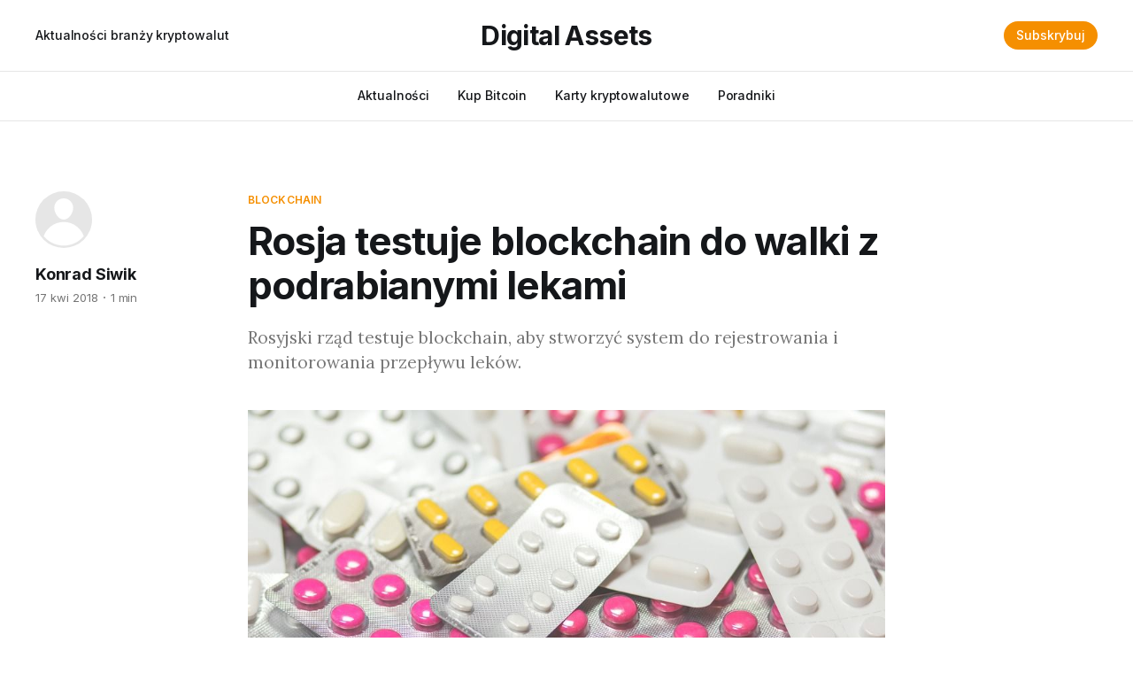

--- FILE ---
content_type: text/html; charset=utf-8
request_url: https://digitalassets.pl/rosja-testuje-blockchain-do-walki-z-podrabianymi-lekami/
body_size: 6542
content:
<!DOCTYPE html>
<html lang="pl">

<head>
    <meta charset="utf-8">
    <meta name="viewport" content="width=device-width, initial-scale=1">
    <title>Rosja testuje blockchain do walki z podrabianymi lekami</title>
    <link rel="preconnect" href="https://fonts.googleapis.com">
    <link rel="preconnect" href="https://fonts.gstatic.com" crossorigin>
    <link rel="stylesheet" href="https://fonts.googleapis.com/css2?family=Lora:ital,wght@0,400;0,500;0,600;0,700;1,400;1,700&family=Inter:wght@400;500;600;700;800&display=swap">
    <link rel="stylesheet" href="https://digitalassets.pl/assets/built/screen.css?v=fdd6a9de98">

    <meta name="description" content="Rosyjski rząd testuje blockchain, aby stworzyć system do rejestrowania i monitorowania przepływu leków.">
    <link rel="icon" href="https://digitalassets.pl/content/images/size/w256h256/2020/10/android-chrome-512x512-1.png" type="image/png">
    <link rel="canonical" href="https://digitalassets.pl/rosja-testuje-blockchain-do-walki-z-podrabianymi-lekami/">
    <meta name="referrer" content="no-referrer-when-downgrade">
    
    <meta property="og:site_name" content="Digital Assets">
    <meta property="og:type" content="article">
    <meta property="og:title" content="Rosja testuje blockchain do walki z podrabianymi lekami">
    <meta property="og:description" content="Rosyjski rząd testuje blockchain, aby stworzyć system do rejestrowania i monitorowania przepływu leków.">
    <meta property="og:url" content="https://digitalassets.pl/rosja-testuje-blockchain-do-walki-z-podrabianymi-lekami/">
    <meta property="og:image" content="https://digitalassets.pl/content/images/2018/04/close-up-1853400_960_720.jpg">
    <meta property="article:published_time" content="2018-04-17T10:51:20.000Z">
    <meta property="article:modified_time" content="2018-04-17T15:22:56.000Z">
    <meta property="article:tag" content="Blockchain">
    
    <meta name="twitter:card" content="summary_large_image">
    <meta name="twitter:title" content="Rosja testuje blockchain do walki z podrabianymi lekami">
    <meta name="twitter:description" content="Rosyjski rząd testuje blockchain, aby stworzyć system do rejestrowania i monitorowania przepływu leków.">
    <meta name="twitter:url" content="https://digitalassets.pl/rosja-testuje-blockchain-do-walki-z-podrabianymi-lekami/">
    <meta name="twitter:image" content="https://digitalassets.pl/content/images/2018/04/close-up-1853400_960_720.jpg">
    <meta name="twitter:label1" content="Written by">
    <meta name="twitter:data1" content="Konrad Siwik">
    <meta name="twitter:label2" content="Filed under">
    <meta name="twitter:data2" content="Blockchain">
    <meta property="og:image:width" content="960">
    <meta property="og:image:height" content="640">
    
    <script type="application/ld+json">
{
    "@context": "https://schema.org",
    "@type": "Article",
    "publisher": {
        "@type": "Organization",
        "name": "Digital Assets",
        "url": "https://digitalassets.pl/",
        "logo": {
            "@type": "ImageObject",
            "url": "https://digitalassets.pl/content/images/size/w256h256/2020/10/android-chrome-512x512-1.png",
            "width": 60,
            "height": 60
        }
    },
    "author": {
        "@type": "Person",
        "name": "Konrad Siwik",
        "url": "https://digitalassets.pl/author/konrad/",
        "sameAs": []
    },
    "headline": "Rosja testuje blockchain do walki z podrabianymi lekami",
    "url": "https://digitalassets.pl/rosja-testuje-blockchain-do-walki-z-podrabianymi-lekami/",
    "datePublished": "2018-04-17T10:51:20.000Z",
    "dateModified": "2018-04-17T15:22:56.000Z",
    "image": {
        "@type": "ImageObject",
        "url": "https://digitalassets.pl/content/images/2018/04/close-up-1853400_960_720.jpg",
        "width": 960,
        "height": 640
    },
    "keywords": "Blockchain",
    "description": "Rosyjski rząd testuje blockchain, aby stworzyć system do rejestrowania i monitorowania przepływu leków.",
    "mainEntityOfPage": "https://digitalassets.pl/rosja-testuje-blockchain-do-walki-z-podrabianymi-lekami/"
}
    </script>

    <meta name="generator" content="Ghost 6.13">
    <link rel="alternate" type="application/rss+xml" title="Digital Assets" href="https://digitalassets.pl/rss/">
    <script defer src="https://cdn.jsdelivr.net/ghost/portal@~2.56/umd/portal.min.js" data-i18n="true" data-ghost="https://digitalassets.pl/" data-key="c5275379390ad6b428b9df8c22" data-api="https://bitcoin-news.ghost.io/ghost/api/content/" data-locale="pl" crossorigin="anonymous"></script><style id="gh-members-styles">.gh-post-upgrade-cta-content,
.gh-post-upgrade-cta {
    display: flex;
    flex-direction: column;
    align-items: center;
    font-family: -apple-system, BlinkMacSystemFont, 'Segoe UI', Roboto, Oxygen, Ubuntu, Cantarell, 'Open Sans', 'Helvetica Neue', sans-serif;
    text-align: center;
    width: 100%;
    color: #ffffff;
    font-size: 16px;
}

.gh-post-upgrade-cta-content {
    border-radius: 8px;
    padding: 40px 4vw;
}

.gh-post-upgrade-cta h2 {
    color: #ffffff;
    font-size: 28px;
    letter-spacing: -0.2px;
    margin: 0;
    padding: 0;
}

.gh-post-upgrade-cta p {
    margin: 20px 0 0;
    padding: 0;
}

.gh-post-upgrade-cta small {
    font-size: 16px;
    letter-spacing: -0.2px;
}

.gh-post-upgrade-cta a {
    color: #ffffff;
    cursor: pointer;
    font-weight: 500;
    box-shadow: none;
    text-decoration: underline;
}

.gh-post-upgrade-cta a:hover {
    color: #ffffff;
    opacity: 0.8;
    box-shadow: none;
    text-decoration: underline;
}

.gh-post-upgrade-cta a.gh-btn {
    display: block;
    background: #ffffff;
    text-decoration: none;
    margin: 28px 0 0;
    padding: 8px 18px;
    border-radius: 4px;
    font-size: 16px;
    font-weight: 600;
}

.gh-post-upgrade-cta a.gh-btn:hover {
    opacity: 0.92;
}</style>
    <script defer src="https://cdn.jsdelivr.net/ghost/sodo-search@~1.8/umd/sodo-search.min.js" data-key="c5275379390ad6b428b9df8c22" data-styles="https://cdn.jsdelivr.net/ghost/sodo-search@~1.8/umd/main.css" data-sodo-search="https://bitcoin-news.ghost.io/" data-locale="pl" crossorigin="anonymous"></script>
    
    <link href="https://digitalassets.pl/webmentions/receive/" rel="webmention">
    <script defer src="/public/cards.min.js?v=fdd6a9de98"></script>
    <link rel="stylesheet" type="text/css" href="/public/cards.min.css?v=fdd6a9de98">
    <script defer src="/public/member-attribution.min.js?v=fdd6a9de98"></script>
    <script defer src="/public/ghost-stats.min.js?v=fdd6a9de98" data-stringify-payload="false" data-datasource="analytics_events" data-storage="localStorage" data-host="https://digitalassets.pl/.ghost/analytics/api/v1/page_hit"  tb_site_uuid="c6b93e4f-4628-41e2-a5a5-2f0687200737" tb_post_uuid="cbc5bc7f-a8f1-43ea-97bc-3e5a6e6ab1dd" tb_post_type="post" tb_member_uuid="undefined" tb_member_status="undefined"></script><style>:root {--ghost-accent-color: #f58f00;}</style>
    <meta name="google-site-verification" content="Dwcuq6EdhrF3HQgchMtOVicMV1yTdq0YWx21-OxA54Q" />
<script async src="https://www.googletagmanager.com/gtag/js?id=UA-108071294-1"></script>
<script>
  window.dataLayer = window.dataLayer || [];
  function gtag(){dataLayer.push(arguments);}
  gtag('js', new Date());

  gtag('config', 'UA-108071294-1');
</script>
</head>

<body class="post-template tag-blockchain is-head-b--a_n has-serif-body">
    <div class="gh-site">
        <header id="gh-head" class="gh-head gh-outer">
            <div class="gh-head-inner gh-inner">
                    <a class="gh-head-description" href="https://digitalassets.pl">Aktualności branży kryptowalut</a>

                <div class="gh-head-brand">
                    <a class="gh-head-logo" href="https://digitalassets.pl">
                            Digital Assets
                    </a>
                    <button class="gh-burger"></button>
                </div>

                <nav class="gh-head-menu">
                    <ul class="nav">
    <li class="nav-aktualnosci"><a href="https://digitalassets.pl/">Aktualności</a></li>
    <li class="nav-kup-bitcoin"><a href="https://swap.ly/pl/">Kup Bitcoin</a></li>
    <li class="nav-karty-kryptowalutowe"><a href="https://digitalassets.pl/kryptowalutowe-karty-debetowe/">Karty kryptowalutowe</a></li>
    <li class="nav-poradniki"><a href="https://digitalassets.pl/tag/poradniki/">Poradniki</a></li>
</ul>

                </nav>

                <div class="gh-head-actions">
                        <a class="gh-head-btn gh-btn gh-primary-btn" href="#/portal/signup" data-portal="signup">Subskrybuj</a>
                </div>
            </div>
        </header>


        
<main class="gh-main">
        <article class="gh-article post tag-blockchain">
            <header class="gh-article-header gh-canvas">
                    <a class="gh-article-tag" href="https://digitalassets.pl/tag/blockchain/">Blockchain</a>

                <h1 class="gh-article-title">Rosja testuje blockchain do walki z podrabianymi lekami</h1>

                    <aside class="gh-article-sidebar">
            <figure class="gh-author-image">
                    <div class="gh-author-icon"><svg viewBox="0 0 24 24" xmlns="http://www.w3.org/2000/svg" width="64" height="64"><g fill="none" fill-rule="evenodd"><path d="M3.513 18.998C4.749 15.504 8.082 13 12 13s7.251 2.504 8.487 5.998C18.47 21.442 15.417 23 12 23s-6.47-1.558-8.487-4.002zM12 12c2.21 0 4-2.79 4-5s-1.79-4-4-4-4 1.79-4 4 1.79 5 4 5z" fill="#FFF"/></g></svg>
</div>
            </figure>

            <h4 class="gh-author-name">
                <a href="/author/konrad/">Konrad Siwik</a>
            </h4>

        <div class="gh-article-meta">
            <time class="gh-article-date" datetime="2018-04-17">17 kwi 2018</time>

                <span class="gh-article-meta-sep"></span>
                <span class="gh-article-length">1 min</span>
        </div>
    </aside>

                    <p class="gh-article-excerpt">Rosyjski rząd testuje blockchain, aby stworzyć system do rejestrowania i monitorowania przepływu leków.</p>

                    <figure class="gh-article-image">
                        <img
                            srcset="/content/images/size/w300/2018/04/close-up-1853400_960_720.jpg 300w,
                                    /content/images/size/w720/2018/04/close-up-1853400_960_720.jpg 720w,
                                    /content/images/size/w960/2018/04/close-up-1853400_960_720.jpg 960w,
                                    /content/images/size/w1200/2018/04/close-up-1853400_960_720.jpg 1200w,
                                    /content/images/size/w2000/2018/04/close-up-1853400_960_720.jpg 2000w"
                            sizes="(max-width: 1200px) 100vw, 1200px"
                            src="/content/images/size/w1200/2018/04/close-up-1853400_960_720.jpg"
                            alt="Rosja testuje blockchain do walki z podrabianymi lekami"
                        >
                    </figure>
            </header>

            <section class="gh-content gh-canvas">
                <!--kg-card-begin: markdown--><h4 id="rosyjskirzdtestujeblockchainabystworzysystemdorejestrowaniaimonitorowaniaprzepywulekw">Rosyjski rząd testuje blockchain, aby stworzyć system do rejestrowania i monitorowania przepływu leków.</h4>
<p>Rosyjski rząd przeprowadzi skoncentrowany na blockchainach pilotaż, aby stworzyć system ewidencji i dostawy leków, informuje lokalna służba medialna Izwiestia, powołując się na doradcę prezesa Vnesheconombank (VEB) - Władimira Demina. Projekt, którego uruchomienie zaplanowano na ten miesiąc, będzie początkowo realizowany w obwodzie nowogrodzkim. Według dokumentów projektowych rząd ma nadzieję, że to pomoże mu walczyć z fałszowaniem i odsprzedażą drogich leków na receptę kupowanych z funduszy budżetowych.</p>
<p>Zespół projektowy stworzył już ujednoliconą bazę recept elektronicznych, która integruje wewnętrzny system Nowogrodzkiego Regionalnego Szpitala oraz oprogramowanie 1C do rejestracji leków, podali przedstawiciele United Medical Corporation (OMK). Te trzy komponenty zostaną włączone do ekosystemu blockchain opartego na Ethereum i będą dzielić się informacjami, takimi jak dane pacjentów lub dostępność leków i ich przemieszczanie się.</p>
<p>W przyszłości system oparty na blockchain do monitorowania leków może zostać wdrożony w całym kraju, powiedział rzecznik VEB.</p>
<p>Obecnie pilotaż obejmuje trzy oddziały Nowogrodzkiego Regionalnego Szpitala Klinicznego z lokalną siecią aptek, które zostaną połączone w przyszłości – pokazują dokumenty. Eksperyment kosztować będzie 5 milionów rubli (około 80 000 USD), co będzie pochodzić z budżetu regionalnego. Środki zostaną przeznaczone na badania, wyposażenie i rozwój oprogramowania.</p>
<p>Eksperyment blockchain powinien zakończyć się 20 grudnia tego roku, po czym władze podejmą ostateczną decyzję czy przeskalować projekt do innych regionów, czy nie.</p>
<p>Postęp projektu będzie dzielony z jednostką regionalną Federalnej Służby Nadzoru w Ochronie Zdrowia (Roszdravnadzor), departamentem zdrowia, terytorialnym Federalnym Obowiązkowym Ubezpieczeniem Zdrowotnym oraz Federalną Służbą Antymonopolową w regionie.</p>
<p>To nie jest pierwszy projekt blockchain, który otrzymał wsparcie od rosyjskiego rządu. W październiku zeszłego roku technologia została wdrożona po raz pierwszy w celu zarządzania danymi z Jednolitego Państwowego Rejestru Nieruchomości.</p>
<p><em>źródło: cryptovest.com / grafika: Pixabay</em></p>
<!--kg-card-end: markdown-->
            </section>
        </article>

                <div class="gh-read-next gh-canvas">
                <section class="gh-pagehead">
                    <h4 class="gh-pagehead-title">Read next</h4>
                </section>

                <div class="gh-topic gh-topic-grid">
                    <div class="gh-topic-content">
                            <article class="gh-card post">
    <a class="gh-card-link" href="/jak-przeprowadzic-tajne-wybory-powszechne-przez-internet/">
            <figure class="gh-card-image">
                <img
                    srcset="https://images.unsplash.com/photo-1540910419892-4a36d2c3266c?crop&#x3D;entropy&amp;cs&#x3D;tinysrgb&amp;fit&#x3D;max&amp;fm&#x3D;jpg&amp;ixid&#x3D;MnwxMTc3M3wwfDF8c2VhcmNofDF8fHZvdGV8ZW58MHx8fHwxNjU4NjczMTE4&amp;ixlib&#x3D;rb-1.2.1&amp;q&#x3D;80&amp;w&#x3D;300 300w,
                            https://images.unsplash.com/photo-1540910419892-4a36d2c3266c?crop&#x3D;entropy&amp;cs&#x3D;tinysrgb&amp;fit&#x3D;max&amp;fm&#x3D;jpg&amp;ixid&#x3D;MnwxMTc3M3wwfDF8c2VhcmNofDF8fHZvdGV8ZW58MHx8fHwxNjU4NjczMTE4&amp;ixlib&#x3D;rb-1.2.1&amp;q&#x3D;80&amp;w&#x3D;720 720w,
                            https://images.unsplash.com/photo-1540910419892-4a36d2c3266c?crop&#x3D;entropy&amp;cs&#x3D;tinysrgb&amp;fit&#x3D;max&amp;fm&#x3D;jpg&amp;ixid&#x3D;MnwxMTc3M3wwfDF8c2VhcmNofDF8fHZvdGV8ZW58MHx8fHwxNjU4NjczMTE4&amp;ixlib&#x3D;rb-1.2.1&amp;q&#x3D;80&amp;w&#x3D;960 960w,
                            https://images.unsplash.com/photo-1540910419892-4a36d2c3266c?crop&#x3D;entropy&amp;cs&#x3D;tinysrgb&amp;fit&#x3D;max&amp;fm&#x3D;jpg&amp;ixid&#x3D;MnwxMTc3M3wwfDF8c2VhcmNofDF8fHZvdGV8ZW58MHx8fHwxNjU4NjczMTE4&amp;ixlib&#x3D;rb-1.2.1&amp;q&#x3D;80&amp;w&#x3D;1200 1200w,
                            https://images.unsplash.com/photo-1540910419892-4a36d2c3266c?crop&#x3D;entropy&amp;cs&#x3D;tinysrgb&amp;fit&#x3D;max&amp;fm&#x3D;jpg&amp;ixid&#x3D;MnwxMTc3M3wwfDF8c2VhcmNofDF8fHZvdGV8ZW58MHx8fHwxNjU4NjczMTE4&amp;ixlib&#x3D;rb-1.2.1&amp;q&#x3D;80&amp;w&#x3D;2000 2000w"
                    sizes="(max-width: 1200px) 100vw, 1200px"
                    src="https://images.unsplash.com/photo-1540910419892-4a36d2c3266c?crop&#x3D;entropy&amp;cs&#x3D;tinysrgb&amp;fit&#x3D;max&amp;fm&#x3D;jpg&amp;ixid&#x3D;MnwxMTc3M3wwfDF8c2VhcmNofDF8fHZvdGV8ZW58MHx8fHwxNjU4NjczMTE4&amp;ixlib&#x3D;rb-1.2.1&amp;q&#x3D;80&amp;w&#x3D;720"
                    alt="Jak przeprowadzić tajne wybory powszechne przez Internet"
                >
            </figure>

        <div class="gh-card-wrapper">
            <header class="gh-card-header">
                <h3 class="gh-card-title">Jak przeprowadzić tajne wybory powszechne przez Internet</h3>
            </header>

                    <div class="gh-card-excerpt">Wybory powszechne są tajne. Realizacja takich wyborów online mimo to jest możliwa, jednak wymaga zastosowania osiągnięć kryptografii asymetrycznej w tym również protokołu ślepych podpisów, istniejącego już profilu zaufanego i nota bene publicznego blockchaina</div>

            <footer class="gh-card-footer">
                <span class="gh-card-author">By Digital Assets</span>
                <span class="gh-card-footer-sep"></span>
                <time class="gh-card-date" datetime="2022-07-24">24 lip 2022</time>
            </footer>
        </div>
    </a>
</article>                            <article class="gh-card post">
    <a class="gh-card-link" href="/co-zawiera-w-sobie-nowa-wersja-bitcoin-core/">
            <figure class="gh-card-image">
                <img
                    srcset="https://images.unsplash.com/photo-1541410702738-f87a5449e456?crop&#x3D;entropy&amp;cs&#x3D;tinysrgb&amp;fit&#x3D;max&amp;fm&#x3D;jpg&amp;ixid&#x3D;MnwxMTc3M3wwfDF8c2VhcmNofDV8fGJpdGNvaW4lMjBjb3JlfGVufDB8fHx8MTYzMjc1MjQ3MQ&amp;ixlib&#x3D;rb-1.2.1&amp;q&#x3D;80&amp;w&#x3D;300 300w,
                            https://images.unsplash.com/photo-1541410702738-f87a5449e456?crop&#x3D;entropy&amp;cs&#x3D;tinysrgb&amp;fit&#x3D;max&amp;fm&#x3D;jpg&amp;ixid&#x3D;MnwxMTc3M3wwfDF8c2VhcmNofDV8fGJpdGNvaW4lMjBjb3JlfGVufDB8fHx8MTYzMjc1MjQ3MQ&amp;ixlib&#x3D;rb-1.2.1&amp;q&#x3D;80&amp;w&#x3D;720 720w,
                            https://images.unsplash.com/photo-1541410702738-f87a5449e456?crop&#x3D;entropy&amp;cs&#x3D;tinysrgb&amp;fit&#x3D;max&amp;fm&#x3D;jpg&amp;ixid&#x3D;MnwxMTc3M3wwfDF8c2VhcmNofDV8fGJpdGNvaW4lMjBjb3JlfGVufDB8fHx8MTYzMjc1MjQ3MQ&amp;ixlib&#x3D;rb-1.2.1&amp;q&#x3D;80&amp;w&#x3D;960 960w,
                            https://images.unsplash.com/photo-1541410702738-f87a5449e456?crop&#x3D;entropy&amp;cs&#x3D;tinysrgb&amp;fit&#x3D;max&amp;fm&#x3D;jpg&amp;ixid&#x3D;MnwxMTc3M3wwfDF8c2VhcmNofDV8fGJpdGNvaW4lMjBjb3JlfGVufDB8fHx8MTYzMjc1MjQ3MQ&amp;ixlib&#x3D;rb-1.2.1&amp;q&#x3D;80&amp;w&#x3D;1200 1200w,
                            https://images.unsplash.com/photo-1541410702738-f87a5449e456?crop&#x3D;entropy&amp;cs&#x3D;tinysrgb&amp;fit&#x3D;max&amp;fm&#x3D;jpg&amp;ixid&#x3D;MnwxMTc3M3wwfDF8c2VhcmNofDV8fGJpdGNvaW4lMjBjb3JlfGVufDB8fHx8MTYzMjc1MjQ3MQ&amp;ixlib&#x3D;rb-1.2.1&amp;q&#x3D;80&amp;w&#x3D;2000 2000w"
                    sizes="(max-width: 1200px) 100vw, 1200px"
                    src="https://images.unsplash.com/photo-1541410702738-f87a5449e456?crop&#x3D;entropy&amp;cs&#x3D;tinysrgb&amp;fit&#x3D;max&amp;fm&#x3D;jpg&amp;ixid&#x3D;MnwxMTc3M3wwfDF8c2VhcmNofDV8fGJpdGNvaW4lMjBjb3JlfGVufDB8fHx8MTYzMjc1MjQ3MQ&amp;ixlib&#x3D;rb-1.2.1&amp;q&#x3D;80&amp;w&#x3D;720"
                    alt="Co zawiera w sobie nowa wersja Bitcoin Core?"
                >
            </figure>

        <div class="gh-card-wrapper">
            <header class="gh-card-header">
                <h3 class="gh-card-title">Co zawiera w sobie nowa wersja Bitcoin Core?</h3>
            </header>

                    <div class="gh-card-excerpt">Minęły dwa tygodnia od oficjalnego wydania Bitcoin Core 22.0
[https://bitcoincore.org/en/2021/09/13/release-22.0/] – 22 poważnej aktualizacji
oryginalnego oprogramowania Bitcoin stworzonego przez Satoshiego Nakamoto prawie
13 lat temu.

Nadzorowana przez głównego opiekuna Bitcoin Core, Wladimira van der Laana,
najnowsza wersja klienta Bitcoin została opracowana przez</div>

            <footer class="gh-card-footer">
                <span class="gh-card-author">By Aleksander KłosińskiDigital Assets</span>
                <span class="gh-card-footer-sep"></span>
                <time class="gh-card-date" datetime="2021-09-27">27 wrz 2021</time>
            </footer>
        </div>
    </a>
</article>                            <article class="gh-card post">
    <a class="gh-card-link" href="/taproot-jakie-znaczenie-ma-nadchodzaca-aktualizacja-sieci-bitcoin/">
            <figure class="gh-card-image">
                <img
                    srcset="/content/images/size/w300/2021/05/photo-1516245834210-c4c142787335.jpeg 300w,
                            /content/images/size/w720/2021/05/photo-1516245834210-c4c142787335.jpeg 720w,
                            /content/images/size/w960/2021/05/photo-1516245834210-c4c142787335.jpeg 960w,
                            /content/images/size/w1200/2021/05/photo-1516245834210-c4c142787335.jpeg 1200w,
                            /content/images/size/w2000/2021/05/photo-1516245834210-c4c142787335.jpeg 2000w"
                    sizes="(max-width: 1200px) 100vw, 1200px"
                    src="/content/images/size/w720/2021/05/photo-1516245834210-c4c142787335.jpeg"
                    alt="Taproot - jakie znaczenie ma nadchodząca aktualizacja sieci Bitcoin?"
                >
            </figure>

        <div class="gh-card-wrapper">
            <header class="gh-card-header">
                <h3 class="gh-card-title">Taproot - jakie znaczenie ma nadchodząca aktualizacja sieci Bitcoin?</h3>
            </header>

                    <div class="gh-card-excerpt">Podczas gdy ogromna większość entuzjastów kryptowalut na całym świecie wydaje
się w tej chwili najbardziej podekscytowana tematem Ethereum i tego, jak jego
nadchodzący &quot;London hard fork&quot; może jeszcze bardziej podnieść wartość głównego
altcoina, niedawno pojawiły się raporty, które sugerują, że od dawna wyczekiwana
aktualizacja Bitcoina – Taproot, zostanie uruchomiona</div>

            <footer class="gh-card-footer">
                <span class="gh-card-author">By Digital Assets</span>
                <span class="gh-card-footer-sep"></span>
                <time class="gh-card-date" datetime="2021-05-10">10 maj 2021</time>
            </footer>
        </div>
    </a>
</article>                    </div>
                </div>
            </div>
</main>

        <footer class="gh-foot gh-outer">
            <div class="gh-foot-inner gh-inner">
                    <section class="gh-subscribe">
                            <h4 class="gh-subscribe-title">Subskrybuj Digital Assets</h3>

                                <div class="gh-subscribe-description">Zapisz się na nasz newsletter</div>

                            <button class="gh-subscribe-btn gh-btn" data-portal="signup"><svg width="20" height="20" viewBox="0 0 20 20" fill="none" stroke="currentColor" xmlns="http://www.w3.org/2000/svg">
    <path d="M3.33332 3.33334H16.6667C17.5833 3.33334 18.3333 4.08334 18.3333 5.00001V15C18.3333 15.9167 17.5833 16.6667 16.6667 16.6667H3.33332C2.41666 16.6667 1.66666 15.9167 1.66666 15V5.00001C1.66666 4.08334 2.41666 3.33334 3.33332 3.33334Z" stroke-width="1.5" stroke-linecap="round" stroke-linejoin="round"/>
    <path d="M18.3333 5L9.99999 10.8333L1.66666 5" stroke-width="1.5" stroke-linecap="round" stroke-linejoin="round"/>
</svg> Subskrybuj</button>
                    </section>

                <nav class="gh-foot-menu">
                    
                </nav>

                <div class="gh-copyright">
                        Digital Assets - informacje ze świata walut cyfrowych
                </div>
            </div>
        </footer>
    </div>

        <div class="pswp" tabindex="-1" role="dialog" aria-hidden="true">
    <div class="pswp__bg"></div>

    <div class="pswp__scroll-wrap">
        <div class="pswp__container">
            <div class="pswp__item"></div>
            <div class="pswp__item"></div>
            <div class="pswp__item"></div>
        </div>

        <div class="pswp__ui pswp__ui--hidden">
            <div class="pswp__top-bar">
                <div class="pswp__counter"></div>

                <button class="pswp__button pswp__button--close" title="Close (Esc)"></button>
                <button class="pswp__button pswp__button--share" title="Share"></button>
                <button class="pswp__button pswp__button--fs" title="Toggle fullscreen"></button>
                <button class="pswp__button pswp__button--zoom" title="Zoom in/out"></button>

                <div class="pswp__preloader">
                    <div class="pswp__preloader__icn">
                        <div class="pswp__preloader__cut">
                            <div class="pswp__preloader__donut"></div>
                        </div>
                    </div>
                </div>
            </div>

            <div class="pswp__share-modal pswp__share-modal--hidden pswp__single-tap">
                <div class="pswp__share-tooltip"></div>
            </div>

            <button class="pswp__button pswp__button--arrow--left" title="Previous (arrow left)"></button>
            <button class="pswp__button pswp__button--arrow--right" title="Next (arrow right)"></button>

            <div class="pswp__caption">
                <div class="pswp__caption__center"></div>
            </div>
        </div>
    </div>
</div>
    <script src="https://digitalassets.pl/assets/built/main.min.js?v=fdd6a9de98"></script>

    
</body>

</html>

--- FILE ---
content_type: application/javascript; charset=UTF-8
request_url: https://digitalassets.pl/assets/built/main.min.js?v=fdd6a9de98
body_size: 16024
content:
function lightbox(e){document.querySelectorAll(e).forEach(function(e){e.addEventListener("click",function(e){var t=e;t.preventDefault();for(var n,o=[],i=0,r=t.target.closest(".kg-card").previousElementSibling;r&&(r.classList.contains("kg-image-card")||r.classList.contains("kg-gallery-card"));){var a=[];r.querySelectorAll("img").forEach(function(e){a.push({src:e.getAttribute("src"),msrc:e.getAttribute("src"),w:e.getAttribute("width"),h:e.getAttribute("height"),el:e}),i+=1}),r=r.previousElementSibling,o=a.concat(o)}t.target.classList.contains("kg-image")?o.push({src:t.target.getAttribute("src"),msrc:t.target.getAttribute("src"),w:t.target.getAttribute("width"),h:t.target.getAttribute("height"),el:t.target}):(n=!1,t.target.closest(".kg-gallery-card").querySelectorAll("img").forEach(function(e){o.push({src:e.getAttribute("src"),msrc:e.getAttribute("src"),w:e.getAttribute("width"),h:e.getAttribute("height"),el:e}),n||e===t.target?n=!0:i+=1}));for(var l=t.target.closest(".kg-card").nextElementSibling;l&&(l.classList.contains("kg-image-card")||l.classList.contains("kg-gallery-card"));)l.querySelectorAll("img").forEach(function(e){o.push({src:e.getAttribute("src"),msrc:e.getAttribute("src"),w:e.getAttribute("width"),h:e.getAttribute("height"),el:e})}),l=l.nextElementSibling;e=document.querySelectorAll(".pswp")[0];new PhotoSwipe(e,PhotoSwipeUI_Default,o,{bgOpacity:.9,closeOnScroll:!0,fullscreenEl:!1,history:!1,index:i,shareEl:!1,zoomEl:!1,getThumbBoundsFn:function(e){var e=o[e].el,t=window.pageYOffset||document.documentElement.scrollTop,e=e.getBoundingClientRect();return{x:e.left,y:e.top+t,w:e.width}}}).init()})})}function pagination(u){var d,m,t,n,o,i,r,a=document.querySelector(".gh-loadmore"),l=document.querySelector("link[rel=next]");function p(){if(404===this.status)return window.removeEventListener("scroll",s),window.removeEventListener("resize",c),void a.remove();this.response.querySelectorAll(".gh-feed:not(.gh-featured):not(.gh-related) .gh-card").forEach(function(e){d.appendChild(document.importNode(e,!0))});var e=this.response.querySelector("link[rel=next]");e?l.href=e.href:(window.removeEventListener("scroll",s),window.removeEventListener("resize",c),a.remove()),r=document.documentElement.scrollHeight,n=t=!1}function f(){var e;n||(u&&o+i<=r-m?t=!1:(n=!0,(e=new window.XMLHttpRequest).responseType="document",e.addEventListener("load",p),e.open("GET",l.href),e.send(null)))}function e(){t||window.requestAnimationFrame(f),t=!0}function s(){o=window.scrollY,e()}function c(){i=window.innerHeight,r=document.documentElement.scrollHeight,e()}l||!a?(d=document.querySelector(".gh-feed:not(.gh-featured):not(.gh-related)"))&&(n=t=!(m=300),o=window.scrollY,i=window.innerHeight,r=document.documentElement.scrollHeight,u?(window.addEventListener("scroll",s,{passive:!0}),window.addEventListener("resize",c),e()):a.addEventListener("click",e)):a.remove()}!function(e,t){"function"==typeof define&&define.amd?define(t):"object"==typeof exports?module.exports=t():e.PhotoSwipeUI_Default=t()}(this,function(){"use strict";return function(o,l){function d(e){if(_)return!0;e=e||window.event,c.timeToIdle&&c.mouseUsed&&!T&&g();for(var t,n,o=(e.target||e.srcElement).getAttribute("class")||"",i=0;i<z.length;i++)(t=z[i]).onTap&&-1<o.indexOf("pswp__"+t.name)&&(t.onTap(),n=!0);n&&(e.stopPropagation&&e.stopPropagation(),_=!0,e=l.features.isOldAndroid?600:30,setTimeout(function(){_=!1},e))}function m(){var e=1===c.getNumItemsFn();e!==k&&(R(s,"ui--one-slide",e),k=e)}function p(){R(a,"share-modal--hidden",u)}function f(){if((u=!u)?(l.removeClass(a,"pswp__share-modal--fade-in"),setTimeout(function(){u&&p()},300)):(p(),setTimeout(function(){u||l.addClass(a,"pswp__share-modal--fade-in")},30)),!u){for(var e,t,n,o,i="",r=0;r<c.shareButtons.length;r++)e=c.shareButtons[r],t=c.getImageURLForShare(e),n=c.getPageURLForShare(e),o=c.getTextForShare(e),i+='<a href="'+e.url.replace("{{url}}",encodeURIComponent(n)).replace("{{image_url}}",encodeURIComponent(t)).replace("{{raw_image_url}}",t).replace("{{text}}",encodeURIComponent(o))+'" target="_blank" class="pswp__share--'+e.id+'"'+(e.download?"download":"")+">"+e.label+"</a>",c.parseShareButtonOut&&(i=c.parseShareButtonOut(e,i));a.children[0].innerHTML=i,a.children[0].onclick=P}}function h(e){for(var t=0;t<c.closeElClasses.length;t++)if(l.hasClass(e,"pswp__"+c.closeElClasses[t]))return!0}function g(){clearTimeout(O),Z=0,T&&i.setIdle(!1)}function v(e){(e=(e=e||window.event).relatedTarget||e.toElement)&&"HTML"!==e.nodeName||(clearTimeout(O),O=setTimeout(function(){i.setIdle(!0)},c.timeToIdleOutside))}function y(e){A!==e&&(R(S,"preloader--active",!e),A=e)}function w(e){var t,n=e.vGap;!o.likelyTouchDevice||c.mouseUsed||screen.width>c.fitControlsWidth?(t=c.barsSize,c.captionEl&&"auto"===t.bottom?(C||((C=l.createEl("pswp__caption pswp__caption--fake")).appendChild(l.createEl("pswp__caption__center")),s.insertBefore(C,b),l.addClass(s,"pswp__ui--fit")),c.addCaptionHTMLFn(e,C,!0)?(e=C.clientHeight,n.bottom=parseInt(e,10)||44):n.bottom=t.top):n.bottom="auto"===t.bottom?0:t.bottom,n.top=t.top):n.top=n.bottom=0}function x(){function e(e){if(e)for(var t=e.length,n=0;n<t;n++){i=e[n],r=i.className;for(var o=0;o<z.length;o++)a=z[o],-1<r.indexOf("pswp__"+a.name)&&(c[a.option]?(l.removeClass(i,"pswp__element--disabled"),a.onInit&&a.onInit(i)):l.addClass(i,"pswp__element--disabled"))}}e(s.children);var i,r,a,t=l.getChildByClass(s,"pswp__top-bar");t&&e(t.children)}var n,s,b,C,t,I,a,E,T,e,S,A,D,k,c,_,M,O,i=this,F=!1,r=!0,u=!0,L={barsSize:{top:44,bottom:"auto"},closeElClasses:["item","caption","zoom-wrap","ui","top-bar"],timeToIdle:4e3,timeToIdleOutside:1e3,loadingIndicatorDelay:1e3,addCaptionHTMLFn:function(e,t){return e.title?(t.children[0].innerHTML=e.title,!0):(t.children[0].innerHTML="",!1)},closeEl:!0,captionEl:!0,fullscreenEl:!0,zoomEl:!0,shareEl:!0,counterEl:!0,arrowEl:!0,preloaderEl:!0,tapToClose:!1,tapToToggleControls:!0,clickToCloseNonZoomable:!0,shareButtons:[{id:"facebook",label:"Share on Facebook",url:"https://www.facebook.com/sharer/sharer.php?u={{url}}"},{id:"twitter",label:"Tweet",url:"https://twitter.com/intent/tweet?text={{text}}&url={{url}}"},{id:"pinterest",label:"Pin it",url:"http://www.pinterest.com/pin/create/button/?url={{url}}&media={{image_url}}&description={{text}}"},{id:"download",label:"Download image",url:"{{raw_image_url}}",download:!0}],getImageURLForShare:function(){return o.currItem.src||""},getPageURLForShare:function(){return window.location.href},getTextForShare:function(){return o.currItem.title||""},indexIndicatorSep:" / ",fitControlsWidth:1200},R=function(e,t,n){l[(n?"add":"remove")+"Class"](e,"pswp__"+t)},P=function(e){var t=(e=e||window.event).target||e.srcElement;return o.shout("shareLinkClick",e,t),!(!t.href||!t.hasAttribute("download")&&(window.open(t.href,"pswp_share","scrollbars=yes,resizable=yes,toolbar=no,location=yes,width=550,height=420,top=100,left="+(window.screen?Math.round(screen.width/2-275):100)),u||f(),1))},Z=0,z=[{name:"caption",option:"captionEl",onInit:function(e){b=e}},{name:"share-modal",option:"shareEl",onInit:function(e){a=e},onTap:function(){f()}},{name:"button--share",option:"shareEl",onInit:function(e){I=e},onTap:function(){f()}},{name:"button--zoom",option:"zoomEl",onTap:o.toggleDesktopZoom},{name:"counter",option:"counterEl",onInit:function(e){t=e}},{name:"button--close",option:"closeEl",onTap:o.close},{name:"button--arrow--left",option:"arrowEl",onTap:o.prev},{name:"button--arrow--right",option:"arrowEl",onTap:o.next},{name:"button--fs",option:"fullscreenEl",onTap:function(){n.isFullscreen()?n.exit():n.enter()}},{name:"preloader",option:"preloaderEl",onInit:function(e){S=e}}];i.init=function(){var t;l.extend(o.options,L,!0),c=o.options,s=l.getChildByClass(o.scrollWrap,"pswp__ui"),(e=o.listen)("onVerticalDrag",function(e){r&&e<.95?i.hideControls():!r&&.95<=e&&i.showControls()}),e("onPinchClose",function(e){r&&e<.9?(i.hideControls(),t=!0):t&&!r&&.9<e&&i.showControls()}),e("zoomGestureEnded",function(){(t=!1)&&!r&&i.showControls()}),e("beforeChange",i.update),e("doubleTap",function(e){var t=o.currItem.initialZoomLevel;o.getZoomLevel()!==t?o.zoomTo(t,e,333):o.zoomTo(c.getDoubleTapZoom(!1,o.currItem),e,333)}),e("preventDragEvent",function(e,t,n){var o=e.target||e.srcElement;o&&o.getAttribute("class")&&-1<e.type.indexOf("mouse")&&(0<o.getAttribute("class").indexOf("__caption")||/(SMALL|STRONG|EM)/i.test(o.tagName))&&(n.prevent=!1)}),e("bindEvents",function(){l.bind(s,"pswpTap click",d),l.bind(o.scrollWrap,"pswpTap",i.onGlobalTap),o.likelyTouchDevice||l.bind(o.scrollWrap,"mouseover",i.onMouseOver)}),e("unbindEvents",function(){u||f(),M&&clearInterval(M),l.unbind(document,"mouseout",v),l.unbind(document,"mousemove",g),l.unbind(s,"pswpTap click",d),l.unbind(o.scrollWrap,"pswpTap",i.onGlobalTap),l.unbind(o.scrollWrap,"mouseover",i.onMouseOver),n&&(l.unbind(document,n.eventK,i.updateFullscreen),n.isFullscreen()&&(c.hideAnimationDuration=0,n.exit()),n=null)}),e("destroy",function(){c.captionEl&&(C&&s.removeChild(C),l.removeClass(b,"pswp__caption--empty")),a&&(a.children[0].onclick=null),l.removeClass(s,"pswp__ui--over-close"),l.addClass(s,"pswp__ui--hidden"),i.setIdle(!1)}),c.showAnimationDuration||l.removeClass(s,"pswp__ui--hidden"),e("initialZoomIn",function(){c.showAnimationDuration&&l.removeClass(s,"pswp__ui--hidden")}),e("initialZoomOut",function(){l.addClass(s,"pswp__ui--hidden")}),e("parseVerticalMargin",w),x(),c.shareEl&&I&&a&&(u=!0),m(),c.timeToIdle&&e("mouseUsed",function(){l.bind(document,"mousemove",g),l.bind(document,"mouseout",v),M=setInterval(function(){2===++Z&&i.setIdle(!0)},c.timeToIdle/2)}),c.fullscreenEl&&!l.features.isOldAndroid&&((n=n||i.getFullscreenAPI())?(l.bind(document,n.eventK,i.updateFullscreen),i.updateFullscreen(),l.addClass(o.template,"pswp--supports-fs")):l.removeClass(o.template,"pswp--supports-fs")),c.preloaderEl&&(y(!0),e("beforeChange",function(){clearTimeout(D),D=setTimeout(function(){o.currItem&&o.currItem.loading?o.allowProgressiveImg()&&(!o.currItem.img||o.currItem.img.naturalWidth)||y(!1):y(!0)},c.loadingIndicatorDelay)}),e("imageLoadComplete",function(e,t){o.currItem===t&&y(!0)}))},i.setIdle=function(e){R(s,"ui--idle",T=e)},i.update=function(){F=!(!r||!o.currItem)&&(i.updateIndexIndicator(),c.captionEl&&(c.addCaptionHTMLFn(o.currItem,b),R(b,"caption--empty",!o.currItem.title)),!0),u||f(),m()},i.updateFullscreen=function(e){e&&setTimeout(function(){o.setScrollOffset(0,l.getScrollY())},50),l[(n.isFullscreen()?"add":"remove")+"Class"](o.template,"pswp--fs")},i.updateIndexIndicator=function(){c.counterEl&&(t.innerHTML=o.getCurrentIndex()+1+c.indexIndicatorSep+c.getNumItemsFn())},i.onGlobalTap=function(e){var t=(e=e||window.event).target||e.srcElement;if(!_)if(e.detail&&"mouse"===e.detail.pointerType)h(t)?o.close():l.hasClass(t,"pswp__img")&&(1===o.getZoomLevel()&&o.getZoomLevel()<=o.currItem.fitRatio?c.clickToCloseNonZoomable&&o.close():o.toggleDesktopZoom(e.detail.releasePoint));else if(c.tapToToggleControls&&(r?i.hideControls():i.showControls()),c.tapToClose&&(l.hasClass(t,"pswp__img")||h(t)))return void o.close()},i.onMouseOver=function(e){e=(e=e||window.event).target||e.srcElement;R(s,"ui--over-close",h(e))},i.hideControls=function(){l.addClass(s,"pswp__ui--hidden"),r=!1},i.showControls=function(){r=!0,F||i.update(),l.removeClass(s,"pswp__ui--hidden")},i.supportsFullscreen=function(){var e=document;return!!(e.exitFullscreen||e.mozCancelFullScreen||e.webkitExitFullscreen||e.msExitFullscreen)},i.getFullscreenAPI=function(){var e,t=document.documentElement,n="fullscreenchange";return t.requestFullscreen?e={enterK:"requestFullscreen",exitK:"exitFullscreen",elementK:"fullscreenElement",eventK:n}:t.mozRequestFullScreen?e={enterK:"mozRequestFullScreen",exitK:"mozCancelFullScreen",elementK:"mozFullScreenElement",eventK:"moz"+n}:t.webkitRequestFullscreen?e={enterK:"webkitRequestFullscreen",exitK:"webkitExitFullscreen",elementK:"webkitFullscreenElement",eventK:"webkit"+n}:t.msRequestFullscreen&&(e={enterK:"msRequestFullscreen",exitK:"msExitFullscreen",elementK:"msFullscreenElement",eventK:"MSFullscreenChange"}),e&&(e.enter=function(){return E=c.closeOnScroll,c.closeOnScroll=!1,"webkitRequestFullscreen"!==this.enterK?o.template[this.enterK]():void o.template[this.enterK](Element.ALLOW_KEYBOARD_INPUT)},e.exit=function(){return c.closeOnScroll=E,document[this.exitK]()},e.isFullscreen=function(){return document[this.elementK]}),e}}}),function(e,t){"function"==typeof define&&define.amd?define(t):"object"==typeof exports?module.exports=t():e.PhotoSwipe=t()}(this,function(){"use strict";return function(m,n,e,t){var p={features:null,bind:function(e,t,n,o){var i=(o?"remove":"add")+"EventListener";t=t.split(" ");for(var r=0;r<t.length;r++)t[r]&&e[i](t[r],n,!1)},isArray:function(e){return e instanceof Array},createEl:function(e,t){t=document.createElement(t||"div");return e&&(t.className=e),t},getScrollY:function(){var e=window.pageYOffset;return void 0!==e?e:document.documentElement.scrollTop},unbind:function(e,t,n){p.bind(e,t,n,!0)},removeClass:function(e,t){t=new RegExp("(\\s|^)"+t+"(\\s|$)");e.className=e.className.replace(t," ").replace(/^\s\s*/,"").replace(/\s\s*$/,"")},addClass:function(e,t){p.hasClass(e,t)||(e.className+=(e.className?" ":"")+t)},hasClass:function(e,t){return e.className&&new RegExp("(^|\\s)"+t+"(\\s|$)").test(e.className)},getChildByClass:function(e,t){for(var n=e.firstChild;n;){if(p.hasClass(n,t))return n;n=n.nextSibling}},arraySearch:function(e,t,n){for(var o=e.length;o--;)if(e[o][n]===t)return o;return-1},extend:function(e,t,n){for(var o in t)if(t.hasOwnProperty(o)){if(n&&e.hasOwnProperty(o))continue;e[o]=t[o]}},easing:{sine:{out:function(e){return Math.sin(e*(Math.PI/2))},inOut:function(e){return-(Math.cos(Math.PI*e)-1)/2}},cubic:{out:function(e){return--e*e*e+1}}},detectFeatures:function(){if(p.features)return p.features;var e,t,n=p.createEl().style,o="",i={};i.oldIE=document.all&&!document.addEventListener,i.touch="ontouchstart"in window,window.requestAnimationFrame&&(i.raf=window.requestAnimationFrame,i.caf=window.cancelAnimationFrame),i.pointerEvent=!!window.PointerEvent||navigator.msPointerEnabled,i.pointerEvent||(e=navigator.userAgent,!/iP(hone|od)/.test(navigator.platform)||(t=navigator.appVersion.match(/OS (\d+)_(\d+)_?(\d+)?/))&&0<t.length&&(1<=(t=parseInt(t[1],10))&&t<8&&(i.isOldIOSPhone=!0)),t=(t=e.match(/Android\s([0-9\.]*)/))?t[1]:0,1<=(t=parseFloat(t))&&(t<4.4&&(i.isOldAndroid=!0),i.androidVersion=t),i.isMobileOpera=/opera mini|opera mobi/i.test(e));for(var r,a,l,u=["transform","perspective","animationName"],d=["","webkit","Moz","ms","O"],s=0;s<4;s++){for(var o=d[s],c=0;c<3;c++)r=u[c],a=o+(o?r.charAt(0).toUpperCase()+r.slice(1):r),!i[r]&&a in n&&(i[r]=a);o&&!i.raf&&(o=o.toLowerCase(),i.raf=window[o+"RequestAnimationFrame"],i.raf&&(i.caf=window[o+"CancelAnimationFrame"]||window[o+"CancelRequestAnimationFrame"]))}return i.raf||(l=0,i.raf=function(e){var t=(new Date).getTime(),n=Math.max(0,16-(t-l)),o=window.setTimeout(function(){e(t+n)},n);return l=t+n,o},i.caf=function(e){clearTimeout(e)}),i.svg=!!document.createElementNS&&!!document.createElementNS("http://www.w3.org/2000/svg","svg").createSVGRect,p.features=i}},f=(p.detectFeatures(),p.features.oldIE&&(p.bind=function(e,t,n,o){t=t.split(" ");for(var i,r=(o?"detach":"attach")+"Event",a=function(){n.handleEvent.call(n)},l=0;l<t.length;l++)if(i=t[l])if("object"==typeof n&&n.handleEvent){if(o){if(!n["oldIE"+i])return!1}else n["oldIE"+i]=a;e[r]("on"+i,n["oldIE"+i])}else e[r]("on"+i,n)}),this),r=25,h={allowPanToNext:!0,spacing:.12,bgOpacity:1,mouseUsed:!1,loop:!0,pinchToClose:!0,closeOnScroll:!0,closeOnVerticalDrag:!0,verticalDragRange:.75,hideAnimationDuration:333,showAnimationDuration:333,showHideOpacity:!1,focus:!0,escKey:!0,arrowKeys:!0,mainScrollEndFriction:.35,panEndFriction:.35,isClickableElement:function(e){return"A"===e.tagName},getDoubleTapZoom:function(e,t){return e||t.initialZoomLevel<.7?1:1.33},maxSpreadZoom:1.33,modal:!0,scaleMode:"fit"};p.extend(h,t);function o(){return{x:0,y:0}}function i(e,t){p.extend(f,t.publicMethods),Me.push(e)}function l(e){var t=jt();return t-1<e?e-t:e<0?t+e:e}function s(e,t){return Le[e]||(Le[e]=[]),Le[e].push(t)}function c(e,t,n,o){return o===f.currItem.initialZoomLevel?(n[e]=f.currItem.initialPosition[e],!0):(n[e]=Ke(e,o),n[e]>t.min[e]?(n[e]=t.min[e],!0):n[e]<t.max[e]&&(n[e]=t.max[e],!0))}function d(e){var t="";h.escKey&&27===e.keyCode?t="close":h.arrowKeys&&(37===e.keyCode?t="prev":39===e.keyCode&&(t="next")),t&&(e.ctrlKey||e.altKey||e.shiftKey||e.metaKey||(e.preventDefault?e.preventDefault():e.returnValue=!1,f[t]()))}function x(e){e&&(ce||se||ge||ie)&&(e.preventDefault(),e.stopPropagation())}function b(){f.setScrollOffset(0,p.getScrollY())}function C(e){var t;"mousedown"===e.type&&0<e.button||(Vt?e.preventDefault():re&&"mousedown"===e.type||(St(e,!0)&&e.preventDefault(),w("pointerDown"),B&&((t=p.arraySearch(ct,e.pointerId,"id"))<0&&(t=ct.length),ct[t]={x:e.pageX,y:e.pageY,id:e.pointerId}),e=(t=Lt(e)).length,me=null,et(),ae&&1!==e||(ae=ye=!0,p.bind(window,_,f),oe=be=we=ie=de=ce=le=se=!1,ve=null,w("firstTouchStart",t),qe(Ee,y),Ie.x=Ie.y=0,qe(lt,t[0]),qe(st,lt),ut.x=De.x*Se,dt=[{x:lt.x,y:lt.y}],te=ee=Re(),Ge(v,!0),bt(),Ct()),!pe&&1<e&&!ge&&!de&&(F=v,pe=le=!(se=!1),Ie.y=Ie.x=0,qe(Ee,y),qe(it,t[0]),qe(rt,t[1]),Dt(it,rt,yt),vt.x=Math.abs(yt.x)-y.x,vt.y=Math.abs(yt.y)-y.y,fe=xt(it,rt))))}function I(e){var t;e.preventDefault(),B&&-1<(t=p.arraySearch(ct,e.pointerId,"id"))&&((t=ct[t]).x=e.pageX,t.y=e.pageY),ae&&(t=Lt(e),ve||ce||pe?me=t:gt.x!==De.x*Se?ve="h":(e=Math.abs(t[0].x-lt.x)-Math.abs(t[0].y-lt.y),Math.abs(e)>=ot&&(ve=0<e?"h":"v",me=t)))}function E(e){if(a.isOldAndroid){if(re&&"mouseup"===e.type)return;-1<e.type.indexOf("touch")&&(clearTimeout(re),re=setTimeout(function(){re=0},600))}var t;w("pointerUp"),St(e,!1)&&e.preventDefault(),!B||-1<(r=p.arraySearch(ct,e.pointerId,"id"))&&(t=ct.splice(r,1)[0],navigator.msPointerEnabled?(t.type={4:"mouse",2:"touch",3:"pen"}[e.pointerType],t.type||(t.type=e.pointerType||"mouse")):t.type=e.pointerType||"mouse");var n=(r=Lt(e)).length;if(2===(n="mouseup"===e.type?0:n))return!(me=null);1===n&&qe(st,r[0]),0!==n||ve||ge||(t||("mouseup"===e.type?t={x:e.pageX,y:e.pageY,type:"mouse"}:e.changedTouches&&e.changedTouches[0]&&(t={x:e.changedTouches[0].pageX,y:e.changedTouches[0].pageY,type:"touch"})),w("touchRelease",e,t));var o,i,r=-1;if(0===n&&(ae=!1,p.unbind(window,_,f),bt(),pe?r=0:-1!==ht&&(r=Re()-ht)),ht=1===n?Re():-1,e=-1!==r&&r<150?"zoom":"swipe",pe&&n<2&&(pe=!1,1===n&&(e="zoomPointerUp"),w("zoomGestureEnded")),me=null,ce||se||ge||ie)if(et(),(ne=ne||Zt()).calculateSwipeSpeed("x"),ie)_t()<h.verticalDragRange?f.close():(o=y.y,i=xe,tt("verticalDrag",0,1,300,p.easing.cubic.out,function(e){y.y=(f.currItem.initialPosition.y-o)*e+o,Pe((1-i)*e+i),ze()}),w("onVerticalDrag",1));else{if((de||ge)&&0===n){if(Nt(e,ne))return;e="zoomPointerUp"}if(!ge)return"swipe"!==e?void Ht():void(!de&&v>f.currItem.fitRatio&&zt(ne))}}var T,S,A,g,D,k,_,M,O,v,F,L,R,P,Z,z,N,U,H,K,q,W,B,Y,G,V,X,j,$,J,a,Q,ee,te,ne,oe,ie,re,ae,le,se,ce,ue,de,me,pe,fe,u,he,ge,ve,ye,we,xe,be,Ce,Ie=o(),Ee=o(),y=o(),Te={},Se=0,Ae={},De=o(),ke=0,_e=!0,Me=[],Oe={},Fe=!1,Le={},w=function(e){var t=Le[e];if(t){var n=Array.prototype.slice.call(arguments);n.shift();for(var o=0;o<t.length;o++)t[o].apply(f,n)}},Re=function(){return(new Date).getTime()},Pe=function(e){xe=e,f.bg.style.opacity=e*h.bgOpacity},Ze=function(e,t,n,o,i){(!Fe||i&&i!==f.currItem)&&(o/=(i||f.currItem).fitRatio),e[W]=L+t+"px, "+n+"px"+R+" scale("+o+")"},ze=function(e){he&&(e&&(v>f.currItem.fitRatio?Fe||(an(f.currItem,!1,!0),Fe=!0):Fe&&(an(f.currItem),Fe=!1)),Ze(he,y.x,y.y,v))},Ne=function(e){e.container&&Ze(e.container.style,e.initialPosition.x,e.initialPosition.y,e.initialZoomLevel,e)},Ue=function(e,t){t[W]=L+e+"px, 0px"+R},He=function(e,t){var n;!h.loop&&t&&(t=g+(De.x*Se-e)/De.x,n=Math.round(e-gt.x),(t<0&&0<n||t>=jt()-1&&n<0)&&(e=gt.x+n*h.mainScrollEndFriction)),gt.x=e,Ue(e,D)},Ke=function(e,t){var n=vt[e]-Ae[e];return Ee[e]+Ie[e]+n-t/F*n},qe=function(e,t){e.x=t.x,e.y=t.y,t.id&&(e.id=t.id)},We=function(e){e.x=Math.round(e.x),e.y=Math.round(e.y)},Be=null,Ye=function(){Be&&(p.unbind(document,"mousemove",Ye),p.addClass(m,"pswp--has_mouse"),h.mouseUsed=!0,w("mouseUsed")),Be=setTimeout(function(){Be=null},100)},Ge=function(e,t){e=on(f.currItem,Te,e);return t&&(u=e),e},Ve=function(e){return(e=e||f.currItem).initialZoomLevel},Xe=function(e){return 0<(e=e||f.currItem).w?h.maxSpreadZoom:1},je={},$e=0,Je=function(e){je[e]&&(je[e].raf&&V(je[e].raf),$e--,delete je[e])},Qe=function(e){je[e]&&Je(e),je[e]||($e++,je[e]={})},et=function(){for(var e in je)je.hasOwnProperty(e)&&Je(e)},tt=function(e,t,n,o,i,r,a){function l(){if(je[e]){if(s=Re()-c,o<=s)return Je(e),r(n),void(a&&a());r((n-t)*i(s/o)+t),je[e].raf=G(l)}}var s,c=Re();Qe(e);l()},t={shout:w,listen:s,viewportSize:Te,options:h,isMainScrollAnimating:function(){return ge},getZoomLevel:function(){return v},getCurrentIndex:function(){return g},isDragging:function(){return ae},isZooming:function(){return pe},setScrollOffset:function(e,t){Ae.x=e,J=Ae.y=t,w("updateScrollOffset",Ae)},applyZoomPan:function(e,t,n,o){y.x=t,y.y=n,v=e,ze(o)},init:function(){if(!T&&!S){f.framework=p,f.template=m,f.bg=p.getChildByClass(m,"pswp__bg"),X=m.className,T=!0,a=p.detectFeatures(),G=a.raf,V=a.caf,W=a.transform,$=a.oldIE,f.scrollWrap=p.getChildByClass(m,"pswp__scroll-wrap"),f.container=p.getChildByClass(f.scrollWrap,"pswp__container"),D=f.container.style,f.itemHolders=z=[{el:f.container.children[0],wrap:0,index:-1},{el:f.container.children[1],wrap:0,index:-1},{el:f.container.children[2],wrap:0,index:-1}],z[0].el.style.display=z[2].el.style.display="none",function(){var e;if(W)return e=a.perspective&&!Y,L="translate"+(e?"3d(":"("),R=a.perspective?", 0px)":")";W="left",p.addClass(m,"pswp--ie"),Ue=function(e,t){t.left=e+"px"},Ne=function(e){var t=1<e.fitRatio?1:e.fitRatio,n=e.container.style,o=t*e.w,t=t*e.h;n.width=o+"px",n.height=t+"px",n.left=e.initialPosition.x+"px",n.top=e.initialPosition.y+"px"},ze=function(){var e,t,n,o;he&&(e=he,n=(o=1<(t=f.currItem).fitRatio?1:t.fitRatio)*t.w,o=o*t.h,e.width=n+"px",e.height=o+"px",e.left=y.x+"px",e.top=y.y+"px")}}(),O={resize:f.updateSize,orientationchange:function(){clearTimeout(Q),Q=setTimeout(function(){Te.x!==f.scrollWrap.clientWidth&&f.updateSize()},500)},scroll:b,keydown:d,click:x};var e,t=a.isOldIOSPhone||a.isOldAndroid||a.isMobileOpera;for(a.animationName&&a.transform&&!t||(h.showAnimationDuration=h.hideAnimationDuration=0),e=0;e<Me.length;e++)f["init"+Me[e]]();n&&(f.ui=new n(f,p)).init(),w("firstUpdate"),g=g||h.index||0,(isNaN(g)||g<0||g>=jt())&&(g=0),f.currItem=Xt(g),(a.isOldIOSPhone||a.isOldAndroid)&&(_e=!1),m.setAttribute("aria-hidden","false"),h.modal&&(_e?m.style.position="fixed":(m.style.position="absolute",m.style.top=p.getScrollY()+"px")),void 0===J&&(w("initialLayout"),J=j=p.getScrollY());t="pswp--open ";for(h.mainClass&&(t+=h.mainClass+" "),h.showHideOpacity&&(t+="pswp--animate_opacity "),t=(t=(t+=Y?"pswp--touch":"pswp--notouch")+(a.animationName?" pswp--css_animation":""))+(a.svg?" pswp--svg":""),p.addClass(m,t),f.updateSize(),k=-1,ke=null,e=0;e<3;e++)Ue((e+k)*De.x,z[e].el.style);$||p.bind(f.scrollWrap,M,f),s("initialZoomInEnd",function(){f.setContent(z[0],g-1),f.setContent(z[2],g+1),z[0].el.style.display=z[2].el.style.display="block",h.focus&&m.focus(),p.bind(document,"keydown",f),a.transform&&p.bind(f.scrollWrap,"click",f),h.mouseUsed||p.bind(document,"mousemove",Ye),p.bind(window,"resize scroll orientationchange",f),w("bindEvents")}),f.setContent(z[1],g),f.updateCurrItem(),w("afterInit"),_e||(P=setInterval(function(){$e||ae||pe||v!==f.currItem.initialZoomLevel||f.updateSize()},1e3)),p.addClass(m,"pswp--visible")}},close:function(){T&&(S=!(T=!1),w("close"),p.unbind(window,"resize scroll orientationchange",f),p.unbind(window,"scroll",O.scroll),p.unbind(document,"keydown",f),p.unbind(document,"mousemove",Ye),a.transform&&p.unbind(f.scrollWrap,"click",f),ae&&p.unbind(window,_,f),clearTimeout(Q),w("unbindEvents"),$t(f.currItem,null,!0,f.destroy))},destroy:function(){w("destroy"),Bt&&clearTimeout(Bt),m.setAttribute("aria-hidden","true"),m.className=X,P&&clearInterval(P),p.unbind(f.scrollWrap,M,f),p.unbind(window,"scroll",f),bt(),et(),Le=null},panTo:function(e,t,n){n||(e>u.min.x?e=u.min.x:e<u.max.x&&(e=u.max.x),t>u.min.y?t=u.min.y:t<u.max.y&&(t=u.max.y)),y.x=e,y.y=t,ze()},handleEvent:function(e){e=e||window.event,O[e.type]&&O[e.type](e)},goTo:function(e){var t=(e=l(e))-g;ke=t,g=e,f.currItem=Xt(g),Se-=t,He(De.x*Se),et(),ge=!1,f.updateCurrItem()},next:function(){f.goTo(g+1)},prev:function(){f.goTo(g-1)},updateCurrZoomItem:function(e){var t;e&&w("beforeChange",0),he=z[1].el.children.length?(t=z[1].el.children[0],p.hasClass(t,"pswp__zoom-wrap")?t.style:null):null,u=f.currItem.bounds,F=v=f.currItem.initialZoomLevel,y.x=u.center.x,y.y=u.center.y,e&&w("afterChange")},invalidateCurrItems:function(){Z=!0;for(var e=0;e<3;e++)z[e].item&&(z[e].item.needsUpdate=!0)},updateCurrItem:function(e){if(0!==ke){var t,n=Math.abs(ke);if(!(e&&n<2)){f.currItem=Xt(g),Fe=!1,w("beforeChange",ke),3<=n&&(k+=ke+(0<ke?-3:3),n=3);for(var o=0;o<n;o++)0<ke?(t=z.shift(),z[2]=t,Ue((++k+2)*De.x,t.el.style),f.setContent(t,g-n+o+1+1)):(t=z.pop(),z.unshift(t),Ue(--k*De.x,t.el.style),f.setContent(t,g+n-o-1-1));!he||1!==Math.abs(ke)||(e=Xt(N)).initialZoomLevel!==v&&(on(e,Te),an(e),Ne(e)),ke=0,f.updateCurrZoomItem(),N=g,w("afterChange")}}},updateSize:function(e){if(!_e&&h.modal){var t=p.getScrollY();if(J!==t&&(m.style.top=t+"px",J=t),!e&&Oe.x===window.innerWidth&&Oe.y===window.innerHeight)return;Oe.x=window.innerWidth,Oe.y=window.innerHeight,m.style.height=Oe.y+"px"}if(Te.x=f.scrollWrap.clientWidth,Te.y=f.scrollWrap.clientHeight,b(),De.x=Te.x+Math.round(Te.x*h.spacing),De.y=Te.y,He(De.x*Se),w("beforeResize"),void 0!==k){for(var n,o,i,r=0;r<3;r++)n=z[r],Ue((r+k)*De.x,n.el.style),i=g+r-1,h.loop&&2<jt()&&(i=l(i)),(o=Xt(i))&&(Z||o.needsUpdate||!o.bounds)?(f.cleanSlide(o),f.setContent(n,i),1===r&&(f.currItem=o,f.updateCurrZoomItem(!0)),o.needsUpdate=!1):-1===n.index&&0<=i&&f.setContent(n,i),o&&o.container&&(on(o,Te),an(o),Ne(o));Z=!1}F=v=f.currItem.initialZoomLevel,(u=f.currItem.bounds)&&(y.x=u.center.x,y.y=u.center.y,ze(!0)),w("resize")},zoomTo:function(t,e,n,o,i){e&&(F=v,vt.x=Math.abs(e.x)-y.x,vt.y=Math.abs(e.y)-y.y,qe(Ee,y));function r(e){1===e?(v=t,y.x=a.x,y.y=a.y):(v=(t-l)*e+l,y.x=(a.x-s.x)*e+s.x,y.y=(a.y-s.y)*e+s.y),i&&i(e),ze(1===e)}var e=Ge(t,!1),a={},l=(c("x",e,a,t),c("y",e,a,t),v),s={x:y.x,y:y.y};We(a);n?tt("customZoomTo",0,1,n,o||p.easing.sine.inOut,r):r(1)}},nt=30,ot=10,it={},rt={},at={},lt={},st={},ct=[],ut={},dt=[],mt={},pt=0,ft=o(),ht=0,gt=o(),vt=o(),yt=o(),wt=function(e,t){return e.x===t.x&&e.y===t.y},xt=function(e,t){return mt.x=Math.abs(e.x-t.x),mt.y=Math.abs(e.y-t.y),Math.sqrt(mt.x*mt.x+mt.y*mt.y)},bt=function(){ue&&(V(ue),ue=null)},Ct=function(){ae&&(ue=G(Ct),Pt())},It=function(){return!("fit"===h.scaleMode&&v===f.currItem.initialZoomLevel)},Et=function(e,t){return!(!e||e===document)&&!(e.getAttribute("class")&&-1<e.getAttribute("class").indexOf("pswp__scroll-wrap"))&&(t(e)?e:Et(e.parentNode,t))},Tt={},St=function(e,t){return Tt.prevent=!Et(e.target,h.isClickableElement),w("preventDragEvent",e,t,Tt),Tt.prevent},At=function(e,t){return t.x=e.pageX,t.y=e.pageY,t.id=e.identifier,t},Dt=function(e,t,n){n.x=.5*(e.x+t.x),n.y=.5*(e.y+t.y)},kt=function(e,t,n){var o;50<e-te&&((o=2<dt.length?dt.shift():{}).x=t,o.y=n,dt.push(o),te=e)},_t=function(){var e=y.y-f.currItem.initialPosition.y;return 1-Math.abs(e/(Te.y/2))},Mt={},Ot={},Ft=[],Lt=function(e){for(;0<Ft.length;)Ft.pop();return B?(Ce=0,ct.forEach(function(e){0===Ce?Ft[0]=e:1===Ce&&(Ft[1]=e),Ce++})):-1<e.type.indexOf("touch")?e.touches&&0<e.touches.length&&(Ft[0]=At(e.touches[0],Mt),1<e.touches.length&&(Ft[1]=At(e.touches[1],Ot))):(Mt.x=e.pageX,Mt.y=e.pageY,Mt.id="",Ft[0]=Mt),Ft},Rt=function(e,t){var n,o,i,r=y[e]+t[e],a=0<t[e],l=gt.x+t.x,s=gt.x-ut.x,c=r>u.min[e]||r<u.max[e]?h.panEndFriction:1,r=y[e]+t[e]*c;return!h.allowPanToNext&&v!==f.currItem.initialZoomLevel||(he?"h"!==ve||"x"!==e||se||(a?(r>u.min[e]&&(c=h.panEndFriction,u.min[e],n=u.min[e]-Ee[e]),(n<=0||s<0)&&1<jt()?(i=l,s<0&&l>ut.x&&(i=ut.x)):u.min.x!==u.max.x&&(o=r)):(r<u.max[e]&&(c=h.panEndFriction,u.max[e],n=Ee[e]-u.max[e]),(n<=0||0<s)&&1<jt()?(i=l,0<s&&l<ut.x&&(i=ut.x)):u.min.x!==u.max.x&&(o=r))):i=l,"x"!==e)?void(ge||de||v>f.currItem.fitRatio&&(y[e]+=t[e]*c)):(void 0!==i&&(He(i,!0),de=i!==ut.x),u.min.x!==u.max.x&&(void 0!==o?y.x=o:de||(y.x+=t.x*c)),void 0!==i)},Pt=function(){if(me){var e,t,n,o,i,r=me.length;if(0!==r)if(qe(it,me[0]),at.x=it.x-lt.x,at.y=it.y-lt.y,pe&&1<r)lt.x=it.x,lt.y=it.y,!at.x&&!at.y&&wt(me[1],rt)||(qe(rt,me[1]),se||(se=!0,w("zoomGestureStarted")),r=xt(it,rt),(e=Ut(r))>f.currItem.initialZoomLevel+f.currItem.initialZoomLevel/15&&(be=!0),t=1,n=Ve(),o=Xe(),e<n?h.pinchToClose&&!be&&F<=f.currItem.initialZoomLevel?(Pe(i=1-(n-e)/(n/1.2)),w("onPinchClose",i),we=!0):e=n-(t=1<(t=(n-e)/n)?1:t)*(n/3):o<e&&(e=o+(t=1<(t=(e-o)/(6*n))?1:t)*n),t<0&&(t=0),Dt(it,rt,ft),Ie.x+=ft.x-yt.x,Ie.y+=ft.y-yt.y,qe(yt,ft),y.x=Ke("x",e),y.y=Ke("y",e),oe=v<e,v=e,ze());else if(ve&&(ye&&(ye=!1,Math.abs(at.x)>=ot&&(at.x-=me[0].x-st.x),Math.abs(at.y)>=ot&&(at.y-=me[0].y-st.y)),lt.x=it.x,lt.y=it.y,0!==at.x||0!==at.y)){if("v"===ve&&h.closeOnVerticalDrag&&!It())return Ie.y+=at.y,y.y+=at.y,i=_t(),ie=!0,w("onVerticalDrag",i),Pe(i),void ze();kt(Re(),it.x,it.y),ce=!0,u=f.currItem.bounds,Rt("x",at)||(Rt("y",at),We(y),ze())}}},Zt=function(){var t,n,o={lastFlickOffset:{},lastFlickDist:{},lastFlickSpeed:{},slowDownRatio:{},slowDownRatioReverse:{},speedDecelerationRatio:{},speedDecelerationRatioAbs:{},distanceOffset:{},backAnimDestination:{},backAnimStarted:{},calculateSwipeSpeed:function(e){n=1<dt.length?(t=Re()-te+50,dt[dt.length-2][e]):(t=Re()-ee,st[e]),o.lastFlickOffset[e]=lt[e]-n,o.lastFlickDist[e]=Math.abs(o.lastFlickOffset[e]),20<o.lastFlickDist[e]?o.lastFlickSpeed[e]=o.lastFlickOffset[e]/t:o.lastFlickSpeed[e]=0,Math.abs(o.lastFlickSpeed[e])<.1&&(o.lastFlickSpeed[e]=0),o.slowDownRatio[e]=.95,o.slowDownRatioReverse[e]=1-o.slowDownRatio[e],o.speedDecelerationRatio[e]=1},calculateOverBoundsAnimOffset:function(t,e){o.backAnimStarted[t]||(y[t]>u.min[t]?o.backAnimDestination[t]=u.min[t]:y[t]<u.max[t]&&(o.backAnimDestination[t]=u.max[t]),void 0!==o.backAnimDestination[t]&&(o.slowDownRatio[t]=.7,o.slowDownRatioReverse[t]=1-o.slowDownRatio[t],o.speedDecelerationRatioAbs[t]<.05&&(o.lastFlickSpeed[t]=0,o.backAnimStarted[t]=!0,tt("bounceZoomPan"+t,y[t],o.backAnimDestination[t],e||300,p.easing.sine.out,function(e){y[t]=e,ze()}))))},calculateAnimOffset:function(e){o.backAnimStarted[e]||(o.speedDecelerationRatio[e]=o.speedDecelerationRatio[e]*(o.slowDownRatio[e]+o.slowDownRatioReverse[e]-o.slowDownRatioReverse[e]*o.timeDiff/10),o.speedDecelerationRatioAbs[e]=Math.abs(o.lastFlickSpeed[e]*o.speedDecelerationRatio[e]),o.distanceOffset[e]=o.lastFlickSpeed[e]*o.speedDecelerationRatio[e]*o.timeDiff,y[e]+=o.distanceOffset[e])},panAnimLoop:function(){if(je.zoomPan&&(je.zoomPan.raf=G(o.panAnimLoop),o.now=Re(),o.timeDiff=o.now-o.lastNow,o.lastNow=o.now,o.calculateAnimOffset("x"),o.calculateAnimOffset("y"),ze(),o.calculateOverBoundsAnimOffset("x"),o.calculateOverBoundsAnimOffset("y"),o.speedDecelerationRatioAbs.x<.05&&o.speedDecelerationRatioAbs.y<.05))return y.x=Math.round(y.x),y.y=Math.round(y.y),ze(),void Je("zoomPan")}};return o},zt=function(e){return e.calculateSwipeSpeed("y"),u=f.currItem.bounds,e.backAnimDestination={},e.backAnimStarted={},Math.abs(e.lastFlickSpeed.x)<=.05&&Math.abs(e.lastFlickSpeed.y)<=.05?(e.speedDecelerationRatioAbs.x=e.speedDecelerationRatioAbs.y=0,e.calculateOverBoundsAnimOffset("x"),e.calculateOverBoundsAnimOffset("y"),!0):(Qe("zoomPan"),e.lastNow=Re(),void e.panAnimLoop())},Nt=function(e,t){var n,o,i;ge||(pt=g),"swipe"===e&&(e=lt.x-st.x,r=t.lastFlickDist.x<10,nt<e&&(r||20<t.lastFlickOffset.x)?o=-1:e<-nt&&(r||t.lastFlickOffset.x<-20)&&(o=1)),o&&((g+=o)<0?(g=h.loop?jt()-1:0,i=!0):g>=jt()&&(g=h.loop?0:jt()-1,i=!0),i&&!h.loop||(ke+=o,Se-=o,n=!0));var e=De.x*Se,r=Math.abs(e-gt.x),a=n||e>gt.x==0<t.lastFlickSpeed.x?(a=0<Math.abs(t.lastFlickSpeed.x)?r/Math.abs(t.lastFlickSpeed.x):333,a=Math.min(a,400),Math.max(a,250)):333;return pt===g&&(n=!1),ge=!0,w("mainScrollAnimStart"),tt("mainScroll",gt.x,e,a,p.easing.cubic.out,He,function(){et(),ge=!1,pt=-1,!n&&pt===g||f.updateCurrItem(),w("mainScrollAnimComplete")}),n&&f.updateCurrItem(!0),n},Ut=function(e){return 1/fe*e*F},Ht=function(){var e=v,t=Ve(),n=Xe();v<t?e=t:n<v&&(e=n);var o,i=xe;return we&&!oe&&!be&&v<t?f.close():(we&&(o=function(e){Pe((1-i)*e+i)}),f.zoomTo(e,0,200,p.easing.cubic.out,o)),!0};i("Gestures",{publicMethods:{initGestures:function(){function e(e,t,n,o,i){U=e+t,H=e+n,K=e+o,q=i?e+i:""}(B=a.pointerEvent)&&a.touch&&(a.touch=!1),B?navigator.msPointerEnabled?e("MSPointer","Down","Move","Up","Cancel"):e("pointer","down","move","up","cancel"):a.touch?(e("touch","start","move","end","cancel"),Y=!0):e("mouse","down","move","up"),_=H+" "+K+" "+q,M=U,B&&!Y&&(Y=1<navigator.maxTouchPoints||1<navigator.msMaxTouchPoints),f.likelyTouchDevice=Y,O[U]=C,O[H]=I,O[K]=E,q&&(O[q]=O[K]),a.touch&&(M+=" mousedown",_+=" mousemove mouseup",O.mousedown=O[U],O.mousemove=O[H],O.mouseup=O[K]),Y||(h.allowPanToNext=!1)}}});function Kt(e){function t(){e.loading=!1,e.loaded=!0,e.loadComplete?e.loadComplete(e):e.img=null,n.onload=n.onerror=null,n=null}e.loading=!0,e.loaded=!1;var n=e.img=p.createEl("pswp__img","img");return n.onload=t,n.onerror=function(){e.loadError=!0,t()},n.src=e.src,n}function qt(e,t){return e.src&&e.loadError&&e.container&&(t&&(e.container.innerHTML=""),e.container.innerHTML=h.errorMsg.replace("%url%",e.src),1)}function Wt(){if(Qt.length){for(var e,t=0;t<Qt.length;t++)(e=Qt[t]).holder.index===e.index&&rn(e.index,e.item,e.baseDiv,e.img,!1,e.clearPlaceholder);Qt=[]}}var Bt,Yt,Gt,Vt,Xt,jt,$t=function(r,e,a,t){function l(){Je("initialZoom"),a?(f.template.removeAttribute("style"),f.bg.removeAttribute("style")):(Pe(1),e&&(e.style.display="block"),p.addClass(m,"pswp--animated-in"),w("initialZoom"+(a?"OutEnd":"InEnd"))),t&&t(),Vt=!1}Bt&&clearTimeout(Bt),Gt=Vt=!0,r.initialLayout?(s=r.initialLayout,r.initialLayout=null):s=h.getThumbBoundsFn&&h.getThumbBoundsFn(g);var s,c=a?h.hideAnimationDuration:h.showAnimationDuration;if(!c||!s||void 0===s.x)return w("initialZoom"+(a?"Out":"In")),v=r.initialZoomLevel,qe(y,r.initialPosition),ze(),m.style.opacity=a?0:1,Pe(1),void(c?setTimeout(function(){l()},c):l());var u,d;u=A,d=!f.currItem.src||f.currItem.loadError||h.showHideOpacity,r.miniImg&&(r.miniImg.style.webkitBackfaceVisibility="hidden"),a||(v=s.w/r.w,y.x=s.x,y.y=s.y-j,f[d?"template":"bg"].style.opacity=.001,ze()),Qe("initialZoom"),a&&!u&&p.removeClass(m,"pswp--animated-in"),d&&(a?p[(u?"remove":"add")+"Class"](m,"pswp--animate_opacity"):setTimeout(function(){p.addClass(m,"pswp--animate_opacity")},30)),Bt=setTimeout(function(){var t,n,o,i,e;w("initialZoom"+(a?"Out":"In")),a?(t=s.w/r.w,n={x:y.x,y:y.y},o=v,i=xe,e=function(e){1===e?(v=t,y.x=s.x,y.y=s.y-J):(v=(t-o)*e+o,y.x=(s.x-n.x)*e+n.x,y.y=(s.y-J-n.y)*e+n.y),ze(),d?m.style.opacity=1-e:Pe(i-e*i)},u?tt("initialZoom",0,1,c,p.easing.cubic.out,e,l):(e(1),Bt=setTimeout(l,c+20))):(v=r.initialZoomLevel,qe(y,r.initialPosition),ze(),Pe(1),d?m.style.opacity=1:Pe(1),Bt=setTimeout(l,c+20))},a?25:90)},Jt={},Qt=[],en={index:0,errorMsg:'<div class="pswp__error-msg"><a href="%url%" target="_blank">The image</a> could not be loaded.</div>',forceProgressiveLoading:!1,preload:[1,1],getNumItemsFn:function(){return Yt.length}},tn=function(){return{center:{x:0,y:0},max:{x:0,y:0},min:{x:0,y:0}}},nn=function(e,t,n){var o=e.bounds;o.center.x=Math.round((Jt.x-t)/2),o.center.y=Math.round((Jt.y-n)/2)+e.vGap.top,o.max.x=t>Jt.x?Math.round(Jt.x-t):o.center.x,o.max.y=n>Jt.y?Math.round(Jt.y-n)+e.vGap.top:o.center.y,o.min.x=t>Jt.x?0:o.center.x,o.min.y=n>Jt.y?e.vGap.top:o.center.y},on=function(e,t,n){var o,i;return e.src&&!e.loadError?((o=!n)&&(e.vGap||(e.vGap={top:0,bottom:0}),w("parseVerticalMargin",e)),Jt.x=t.x,Jt.y=t.y-e.vGap.top-e.vGap.bottom,o&&(t=Jt.x/e.w,i=Jt.y/e.h,e.fitRatio=t<i?t:i,"orig"===(t=h.scaleMode)?n=1:"fit"===t&&(n=e.fitRatio),e.initialZoomLevel=n=1<n?1:n,e.bounds||(e.bounds=tn())),n?(nn(e,e.w*n,e.h*n),o&&n===e.initialZoomLevel&&(e.initialPosition=e.bounds.center),e.bounds):void 0):(e.w=e.h=0,e.initialZoomLevel=e.fitRatio=1,e.bounds=tn(),e.initialPosition=e.bounds.center,e.bounds)},rn=function(e,t,n,o,i,r){t.loadError||o&&(t.imageAppended=!0,an(t,o,t===f.currItem&&Fe),n.appendChild(o),r&&setTimeout(function(){t&&t.loaded&&t.placeholder&&(t.placeholder.style.display="none",t.placeholder=null)},500))},an=function(e,t,n){var o;e.src&&(t=t||e.container.lastChild,o=n?e.w:Math.round(e.w*e.fitRatio),n=n?e.h:Math.round(e.h*e.fitRatio),e.placeholder&&!e.loaded&&(e.placeholder.style.width=o+"px",e.placeholder.style.height=n+"px"),t.style.width=o+"px",t.style.height=n+"px")};i("Controller",{publicMethods:{lazyLoadItem:function(e){e=l(e);var t=Xt(e);t&&(!t.loaded&&!t.loading||Z)&&(w("gettingData",e,t),t.src&&Kt(t))},initController:function(){p.extend(h,en,!0),f.items=Yt=e,Xt=f.getItemAt,jt=h.getNumItemsFn,h.loop,jt()<3&&(h.loop=!1),s("beforeChange",function(e){for(var t=h.preload,n=null===e||0<=e,o=Math.min(t[0],jt()),i=Math.min(t[1],jt()),r=1;r<=(n?i:o);r++)f.lazyLoadItem(g+r);for(r=1;r<=(n?o:i);r++)f.lazyLoadItem(g-r)}),s("initialLayout",function(){f.currItem.initialLayout=h.getThumbBoundsFn&&h.getThumbBoundsFn(g)}),s("mainScrollAnimComplete",Wt),s("initialZoomInEnd",Wt),s("destroy",function(){for(var e,t=0;t<Yt.length;t++)(e=Yt[t]).container&&(e.container=null),e.placeholder&&(e.placeholder=null),e.img&&(e.img=null),e.preloader&&(e.preloader=null),e.loadError&&(e.loaded=e.loadError=!1);Qt=null})},getItemAt:function(e){return 0<=e&&void 0!==Yt[e]&&Yt[e]},allowProgressiveImg:function(){return h.forceProgressiveLoading||!Y||h.mouseUsed||1200<screen.width},setContent:function(t,n){h.loop&&(n=l(n));var e=f.getItemAt(t.index);e&&(e.container=null);var o,i,r,e=f.getItemAt(n);e?(w("gettingData",n,e),t.index=n,i=(t.item=e).container=p.createEl("pswp__zoom-wrap"),!e.src&&e.html&&(e.html.tagName?i.appendChild(e.html):i.innerHTML=e.html),qt(e),on(e,Te),!e.src||e.loadError||e.loaded?e.src&&!e.loadError&&((o=p.createEl("pswp__img","img")).style.opacity=1,o.src=e.src,an(e,o),rn(n,e,i,o,!0)):(e.loadComplete=function(e){if(T){if(t&&t.index===n){if(qt(e,!0))return e.loadComplete=e.img=null,on(e,Te),Ne(e),void(t.index===g&&f.updateCurrZoomItem());e.imageAppended?!Vt&&e.placeholder&&(e.placeholder.style.display="none",e.placeholder=null):a.transform&&(ge||Vt)?Qt.push({item:e,baseDiv:i,img:e.img,index:n,holder:t,clearPlaceholder:!0}):rn(n,e,i,e.img,ge||Vt,!0)}e.loadComplete=null,e.img=null,w("imageLoadComplete",n,e)}},p.features.transform&&(r="pswp__img pswp__img--placeholder",r+=e.msrc?"":" pswp__img--placeholder--blank",r=p.createEl(r,e.msrc?"img":""),e.msrc&&(r.src=e.msrc),an(e,r),i.appendChild(r),e.placeholder=r),e.loading||Kt(e),f.allowProgressiveImg()&&(!Gt&&a.transform?Qt.push({item:e,baseDiv:i,img:e.img,index:n,holder:t}):rn(n,e,i,e.img,!0,!0))),Gt||n!==g?Ne(e):(he=i.style,$t(e,o||e.img)),t.el.innerHTML="",t.el.appendChild(i)):t.el.innerHTML=""},cleanSlide:function(e){e.img&&(e.img.onload=e.img.onerror=null),e.loaded=e.loading=e.img=e.imageAppended=!1}}});function ln(e,t,n){var o=document.createEvent("CustomEvent"),t={origEvent:e,target:e.target,releasePoint:t,pointerType:n||"touch"};o.initCustomEvent("pswpTap",!0,!0,t),e.target.dispatchEvent(o)}var sn,cn,un={};i("Tap",{publicMethods:{initTap:function(){s("firstTouchStart",f.onTapStart),s("touchRelease",f.onTapRelease),s("destroy",function(){un={},sn=null})},onTapStart:function(e){1<e.length&&(clearTimeout(sn),sn=null)},onTapRelease:function(e,t){var n,o,i;!t||ce||le||$e||(n=t,sn&&(clearTimeout(sn),sn=null,o=n,i=un,Math.abs(o.x-i.x)<r&&Math.abs(o.y-i.y)<r)?w("doubleTap",n):"mouse"!==t.type?"BUTTON"===e.target.tagName.toUpperCase()||p.hasClass(e.target,"pswp__single-tap")?ln(e,t):(qe(un,n),sn=setTimeout(function(){ln(e,t),sn=null},300)):ln(e,t,"mouse"))}}}),i("DesktopZoom",{publicMethods:{initDesktopZoom:function(){$||(Y?s("mouseUsed",function(){f.setupDesktopZoom()}):f.setupDesktopZoom(!0))},setupDesktopZoom:function(e){cn={};var t="wheel mousewheel DOMMouseScroll";s("bindEvents",function(){p.bind(m,t,f.handleMouseWheel)}),s("unbindEvents",function(){cn&&p.unbind(m,t,f.handleMouseWheel)}),f.mouseZoomedIn=!1;function n(){f.mouseZoomedIn&&(p.removeClass(m,"pswp--zoomed-in"),f.mouseZoomedIn=!1),v<1?p.addClass(m,"pswp--zoom-allowed"):p.removeClass(m,"pswp--zoom-allowed"),i()}var o,i=function(){o&&(p.removeClass(m,"pswp--dragging"),o=!1)};s("resize",n),s("afterChange",n),s("pointerDown",function(){f.mouseZoomedIn&&(o=!0,p.addClass(m,"pswp--dragging"))}),s("pointerUp",i),e||n()},handleMouseWheel:function(e){if(v<=f.currItem.fitRatio)return h.modal&&(!h.closeOnScroll||$e||ae?e.preventDefault():W&&2<Math.abs(e.deltaY)&&(A=!0,f.close())),!0;if(e.stopPropagation(),cn.x=0,"deltaX"in e)1===e.deltaMode?(cn.x=18*e.deltaX,cn.y=18*e.deltaY):(cn.x=e.deltaX,cn.y=e.deltaY);else if("wheelDelta"in e)e.wheelDeltaX&&(cn.x=-.16*e.wheelDeltaX),e.wheelDeltaY?cn.y=-.16*e.wheelDeltaY:cn.y=-.16*e.wheelDelta;else{if(!("detail"in e))return;cn.y=e.detail}Ge(v,!0);var t=y.x-cn.x,n=y.y-cn.y;(h.modal||t<=u.min.x&&t>=u.max.x&&n<=u.min.y&&n>=u.max.y)&&e.preventDefault(),f.panTo(t,n)},toggleDesktopZoom:function(e){e=e||{x:Te.x/2+Ae.x,y:Te.y/2+Ae.y};var t=h.getDoubleTapZoom(!0,f.currItem),n=v===t;f.mouseZoomedIn=!n,f.zoomTo(n?f.currItem.initialZoomLevel:t,e,333),p[(n?"remove":"add")+"Class"](m,"pswp--zoomed-in")}}});function dn(){pn&&clearTimeout(pn),hn&&clearTimeout(hn)}function mn(){var e=Sn(),t={};if(e.length<5)return t;var n,o=e.split("&");for(r=0;r<o.length;r++)o[r]&&((n=o[r].split("=")).length<2||(t[n[0]]=n[1]));if(h.galleryPIDs){for(var i=t.pid,r=t.pid=0;r<Yt.length;r++)if(Yt[r].pid===i){t.pid=r;break}}else t.pid=parseInt(t.pid,10)-1;return t.pid<0&&(t.pid=0),t}var pn,fn,hn,gn,vn,yn,wn,xn,bn,Cn,In,En,Tn={history:!0,galleryUID:1},Sn=function(){return In.hash.substring(1)},An=function(){var e,t;hn&&clearTimeout(hn),$e||ae?hn=setTimeout(An,500):(gn?clearTimeout(fn):gn=!0,t=g+1,(e=Xt(g)).hasOwnProperty("pid")&&(t=e.pid),e=wn+"&gid="+h.galleryUID+"&pid="+t,xn||-1===In.hash.indexOf(e)&&(Cn=!0),t=In.href.split("#")[0]+"#"+e,En?"#"+e!==window.location.hash&&history[xn?"replaceState":"pushState"]("",document.title,t):xn?In.replace(t):In.hash=e,xn=!0,fn=setTimeout(function(){gn=!1},60))};i("History",{publicMethods:{initHistory:function(){var e,t;p.extend(h,Tn,!0),h.history&&(In=window.location,xn=bn=Cn=!1,wn=Sn(),En="pushState"in history,-1<wn.indexOf("gid=")&&(wn=(wn=wn.split("&gid=")[0]).split("?gid=")[0]),s("afterChange",f.updateURL),s("unbindEvents",function(){p.unbind(window,"hashchange",f.onHashChange)}),e=function(){yn=!0,bn||(Cn?history.back():wn?In.hash=wn:En?history.pushState("",document.title,In.pathname+In.search):In.hash=""),dn()},s("unbindEvents",function(){A&&e()}),s("destroy",function(){yn||e()}),s("firstUpdate",function(){g=mn().pid}),-1<(t=wn.indexOf("pid="))&&("&"===(wn=wn.substring(0,t)).slice(-1)&&(wn=wn.slice(0,-1))),setTimeout(function(){T&&p.bind(window,"hashchange",f.onHashChange)},40))},onHashChange:function(){return Sn()===wn?(bn=!0,void f.close()):void(gn||(vn=!0,f.goTo(mn().pid),vn=!1))},updateURL:function(){dn(),vn||(xn?pn=setTimeout(An,800):An())}}}),p.extend(f,t)}}),function(e,t){"object"==typeof exports&&"undefined"!=typeof module?module.exports=t():"function"==typeof define&&define.amd?define(t):(e="undefined"!=typeof globalThis?globalThis:e||self).reframe=t()}(this,function(){"use strict";function t(){for(var e=0,t=0,n=arguments.length;t<n;t++)e+=arguments[t].length;for(var o=Array(e),i=0,t=0;t<n;t++)for(var r=arguments[t],a=0,l=r.length;a<l;a++,i++)o[i]=r[a];return o}return function(e,i){return void 0===i&&(i="js-reframe"),("string"==typeof e?t(document.querySelectorAll(e)):"length"in e?t(e):[e]).forEach(function(e){var t,n,o;-1!==e.className.split(" ").indexOf(i)||-1<e.style.width.indexOf("%")||(t=e.getAttribute("height")||e.offsetHeight,n=e.getAttribute("width")||e.offsetWidth,t=("string"==typeof t?parseInt(t):t)/("string"==typeof n?parseInt(n):n)*100,(n=document.createElement("div")).className=i,(o=n.style).position="relative",o.width="100%",o.paddingTop=t+"%",(o=e.style).position="absolute",o.width="100%",o.height="100%",o.left="0",o.top="0",null!==(t=e.parentNode)&&void 0!==t&&t.insertBefore(n,e),null!==(o=e.parentNode)&&void 0!==o&&o.removeChild(e),n.appendChild(e))})}}),function(){var e=document.querySelector(".gh-burger");e&&e.addEventListener("click",function(){document.body.classList.contains("is-head-open")?document.body.classList.remove("is-head-open"):document.body.classList.add("is-head-open")})}(),lightbox(".kg-image-card > .kg-image[width][height], .kg-gallery-image img"),reframe(document.querySelectorAll(['.gh-content iframe[src*="youtube.com"]','.gh-content iframe[src*="youtube-nocookie.com"]','.gh-content iframe[src*="player.vimeo.com"]','.gh-content iframe[src*="kickstarter.com"][src*="video.html"]',".gh-content object",".gh-content embed"].join(","))),pagination(!0),function(){if(document.body.classList.contains("post-template")){const e=document.querySelector(".gh-cover");if(e){const t=e.querySelector(".gh-cover-image");window.addEventListener("load",function(){e.style.setProperty("--cover-height",t.clientWidth*t.naturalHeight/t.naturalWidth+"px"),e.classList.remove("loading")})}}}();
//# sourceMappingURL=main.min.js.map